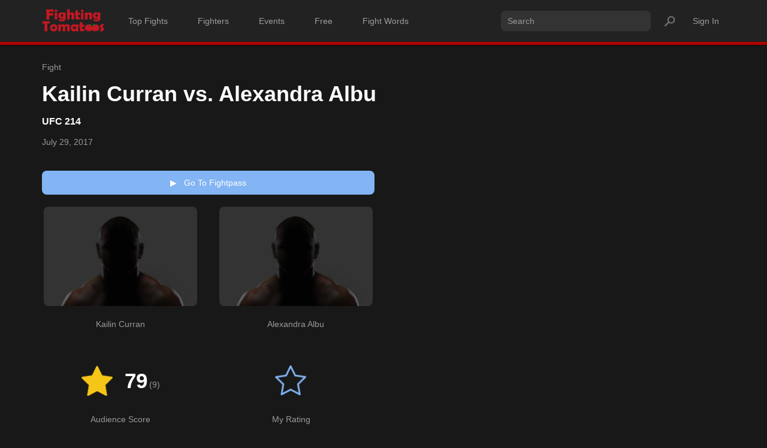

--- FILE ---
content_type: text/html; charset=UTF-8
request_url: https://fightingtomatoes.com/fight/Kailin-Curran-vs-Alexandra-Albu
body_size: 9678
content:


<!DOCTYPE html>
<html lang="en">

<head>

<script async src="https://pagead2.googlesyndication.com/pagead/js/adsbygoogle.js?client=ca-pub-0280357657750466"
     crossorigin="anonymous"></script>

    <meta charset="utf-8">
    <meta http-equiv="X-UA-Compatible" content="IE=edge">
    <meta name="viewport" content="width=device-width, initial-scale=1">
    <meta name="description" content="">
    <meta name="author" content="">

    <title>Kailin Curran vs Alexandra Albu | Fighting Tomatoes</title>
	<meta name="description" content="Fan reviews for Kailin Curran vs Alexandra Albu">
	
	
    <!-- Bootstrap Core CSS -->
    <link href="https://fightingtomatoes.com/css/bootstrap.min.css" rel="stylesheet">

<!--<link href="https://fightingtomatoes.com/css/custom_fighting_tomatoes.css" rel="stylesheet">-->
<link href="https://fightingtomatoes.com/css/custom.css" rel="stylesheet">




<script>

var mytagsperfight = new Array();

var all_tags_array; // declares as global variable
var existingvotejavascript = new Array();


var some_tags_array; // declares as global variable

var tags_in_this_modal; // declares as global variable

var tagstoshow_array;

var combined_tags_array;





</script>

<!--     <link href="css/rating-star.css" rel="stylesheet"> -->
 <style>
    body {
        /* padding-top: 70px; */
        /* Required padding for .navbar-fixed-top. Remove if using .navbar-static-top. Change if height of navigation changes. */
      
      
      
      background-color:#181818;
        
    }
    




.emoji-wrapper{
margin-top:12px !important;
}

.emoji{
margin-top:-847px !important;
}

    
@media only screen and (max-width: 1001px) {    

.emoji-wrapper{
margin-top:-2px !important;
}

.emoji{
margin-top:-847px !important;
}

}
    




















 /* for rate buttons on this page */
 
 
 
 .ratebuttongrey {
  /* background-color:#333333;      */
  background-color:#181818;  
  /*background-color:yellow;*/
  transition-duration: 0.2s;
  padding-top:18px; 
  padding-right:33px;
  width:160px;
  padding-left:25px; 
  padding-bottom:15px; 
  /*margin-left:0px; */
  /*margin-left:-75px;*/
  margin-left:-10px;
  margin-top:-15px; 
  /* width:100px;  */
  border:none; 
  border-radius:8px; 
  text-align:left;
}



.ratebuttongrey:hover {
  background-color: #333333;
  
}



.ratebuttongrey-novote{

  background-color:#181818;     
  transition-duration: 0.2s;
  padding-top:18px; 
  padding-bottom:16px; 
  margin-top:-13px; 
  width:190px; 
  border:none; 
  border-radius:8px; 
  text-align:center;

  padding-left:20px;
  padding-right:0px;
      
}



.ratebuttongrey-novote:hover {
  background-color: #999999;
  
}



@media only screen and (max-width: 1001px) {    


.ratebuttongrey-novote{

  background-color:#181818;     
  transition-duration: 0.2s;
  padding-top:18px; 
  padding-bottom:60px; 
  margin-top:-13px; 
  width:173px; 
  border:none; 
  border-radius:8px; 
  text-align:center;

  padding-left:27px;
  padding-right:0px;
      
}


    
    
}


.buttongreyed{
    
  background-color:#696969;     
  transition-duration: 0.75s;
  padding:9px; 
  padding-right:10px; 
  margin-left:-17px; 
  margin-top:-14px; 
  width:100px; 
  border:none; 
  border-radius:8px; 
  text-align:left;
  
}



.buttongreyedintermediate{
    
  background-color:#333333;     
  transition-duration: 1s;
  padding:9px; 
  padding-right:10px; 
  margin-left:-17px; 
  margin-top:-14px; 
  width:100px; 
  border:none; 
  border-radius:8px; 
  text-align:left;
    
}


 
.bluestar{
height:24px; 
margin-top:-6px; 
padding-right:0px;    
} 


.bluestar-novote{
height:24px; 
margin-top:-6px; 
padding-right:8px;    
padding-left:8px;        
}



.fight-page-fighter-image{
border-radius:8px; 

}

.watchonfightpassbutton{

width:100%;
/* max-width:400px; */

border:none;
color:white;

background-color:#83B4F3;
/* background-color:#333333; */

display:inline-block;
border-radius:8px;
font-size:14px;
padding:10px 30px 10px 30px;
margin-top:5px;
margin-bottom:10px;


}


.watchonfightpassbutton:hover {

color:white;
/* background-color:#333333; */
background-color:#6C93C5;


}



.desktop-up-px{
margin-top:-6px; 
margin-left:-16px;
}


.minwidthmobile390desktop500{
min-width:580px;    
}



.small-blue-button{
background-color:#83B4F3;
color:white;
padding:5px 15px 5px 15px;
border:none;
border-radius:7px;
display:inline-block;
}

.small-blue-button:hover{
background-color:#6C93C5;
color:white;
}




.mobile-break{
display:none;    
}




/* start of for tablets */
/* start of for tablets */
/* start of for tablets */

@media only screen and (max-width: 1200px) {

.watchonfightpassbutton{
width:100%;     
}


.mobile-break{
display:inline-block;    
}


    
} 

/* end of for tablets */
/* end of for tablets */
/* end of for tablets */




/* on mobile */

/* on mobile */

/* on mobile */


@media(max-width:1001px) {


 
.bluestar{
height:24px; 
margin-top:-6px; 
padding-right:0px;    
} 


.bluestar-novote{
height:24px; 
margin-top:-6px; 
padding-right:8px;    
padding-left:8px;        
}


.fight-page-fighter-image{
border-radius:8px; 
width:100%;
}


.watchonfightpassbutton{
width:100%;     
}







.desktop-up-px{
margin-top:-6px;    
margin-left:-17px;
}


.minwidthmobile390desktop500{
min-width:400px;    
}







}  /* end of on mobile */

/* end of on mobile */
/* end of on mobile */
/* end of on mobile */

















    
    
</style>	


	<!--
	<meta property="og:title" content="FightingTomatoes | Let's Watch a Fight" />
<meta property="og:type" content="article" />
<meta property="og:image" content="http://52.43.97.233/images/FightingTomatoes-logo-full.jpg" />
<meta property="og:url" content="http://52.43.97.233/" />
<meta property="og:description" content="Find Entertaining Fights Based on Fan Ratings and Reviews" />
	-->


	
    <!-- Custom CSS -->
  
    <!-- HTML5 Shim and Respond.js IE8 support of HTML5 elements and media queries -->
    <!-- WARNING: Respond.js doesn't work if you view the page via file:// -->
    <!--[if lt IE 9]>
        <script src="https://oss.maxcdn.com/libs/html5shiv/3.7.0/html5shiv.js"></script>
        <script src="https://oss.maxcdn.com/libs/respond.js/1.4.2/respond.min.js"></script>
    <![endif]-->



  <!-- <link rel="stylesheet" href="https://maxcdn.bootstrapcdn.com/bootstrap/3.4.1/css/bootstrap.min.css"> -->
  <script src="https://ajax.googleapis.com/ajax/libs/jquery/3.5.1/jquery.min.js"></script>
  <!-- <script src="https://maxcdn.bootstrapcdn.com/bootstrap/3.4.1/js/bootstrap.min.js"></script> -->


<base href="/">



</head>


	 <!-- <script src="https://ajax.googleapis.com/ajax/libs/jquery/1.12.0/jquery.min.js"></script> -->







<script>

var all_tags_array = ["Brutal","Explosive","Technical","Climactic","Surprising","Striking-heavy","Submission-heavy","Balanced","Back-and-Forth","Competitive","Fast-paced","Bloody","Scrappy","Controversial","One-sided","Heart","Walk Off","Great Grappling","Wild","Choatic","Edge Of Your Seat","Boring","BJJ","Funny","Comeback","FOTN","FOTY","POTN","Disappointing","Stand Up Battle","Unique Style","Crowd-pleasing","High-stakes","Instant Classic","Must-watch","KO","Brawl","Kick-heavy","Wrestling-oriented","Charged","Comeback","War"];
// alert('all tags array is ' + all_tags_array );
</script>
<script>
mytagsperfight['5772'] = '';

// alert ('nfi is ' + '5772')
// alert('Just made this one it is : ' + mytagsperfight['5772']);

</script>    


<body  style="background-color:#181818; ">
<!-- Global site tag (gtag.js) - Google Analytics -->
<script async src="https://www.googletagmanager.com/gtag/js?id=G-4PQ563P5X4"></script>
<script>
  window.dataLayer = window.dataLayer || [];
  function gtag(){dataLayer.push(arguments);}
  gtag('js', new Date());

  gtag('config', 'G-4PQ563P5X4');
</script>
    <!-- Navigation -->
    <!-- <nav class="navbar navbar-inverse navbar-fixed-top" role="navigation"> -->



<nav class="navbar navbar-inverse navbar-static-top" role="navigation">



<!-- <nav class="navbar navbar-inverse" role="navigation" style="margin-top:-60px;"> -->

<div class="container">
            
            
            
            <!-- Brand and toggle get grouped for better mobile display -->
            <div class="navbar-header">
                <button type="button" class="navbar-toggle" data-toggle="collapse" data-target="#bs-example-navbar-collapse-1">
                    <span class="sr-only">Toggle navigation</span>
                    <span class="icon-bar"></span>
                    <span class="icon-bar"></span>
                    <span class="icon-bar"></span>
                </button>
                <a class="navbar-brand" href="https://fightingtomatoes.com"><img class="header-logo" src="https://fightingtomatoes.com/images/Fighting-Tomatoes-Official-Logo-Header.png"/></a>
            
			</div>
            
			
			
			
<!-- Collect the nav links, forms, and other content for toggling -->
<div class="collapse navbar-collapse" id="bs-example-navbar-collapse-1">
            
<ul class="nav navbar-nav  navbar-left">


<li class="headernavlabel" >
<a href="https://fightingtomatoes.com/searching.php?sortby=Score" style="display:inline-block;   ">
Top Fights
</a>
</li>

<li class="headernavlabel white"  >
<a href="https://fightingtomatoes.com/fighters.php" style="display:inline-block;   " >
Fighters
</a>
</li>

<li class="headernavlabel"  >
<a href="https://fightingtomatoes.com/events.php" style="display:inline-block;   ">
Events
</a>
</li>

<li class="headernavlabel"  >
<a href="https://fightingtomatoes.com/Best-Fights-On-YouTube" style="display:inline-block;   ">
Free
</a>
</li>

<li class="headernavlabel"  >
<a href="https://fightingtomatoes.com/fightwords" style="display:inline-block;">
Fight Words
</a>
</li>

<!--

<li class="headernavlabel"  >
<a href="https://fightingtomatoes.com/Top-250-UFC-Fights-Of-All-Time" style="display:inline-block;">
Top 250 UFC
</a>
</li>

-->

</ul>


        <ul class="nav navbar-nav navbar-right">
          
      


<li  class="headernavlabel" style="padding:10px; padding-right:35px; font-size:16px;">
<form id="headersearchform" action="searching.php" method="GET">
<input type="text" name="searchq" id="searchq" placeholder="Search" 
 
class="headersearchbar"/>

<input type="image" class="handover" title="Search" src="https://fightingtomatoes.com/images/icons/FightingTomatoes-Magnifying-Glass-Icon-2.png" alt="Submit" style="position:absolute; height:24px; margin-left:10px; margin-top:11px; outline:0; "/>

<!-- <input type="image" class="handover magnifyingglass" title="Search" src="https://fightingtomatoes.com/images/icons/FightingTomatoes-Magnifying-Glass-Icon-2.png" alt="Submit"/> -->
</form>
</li>

			



<li class="headernavlabel"  >
<a href="login.php" style="display:inline-block;">
Sign In</a>
</li>

	



</ul>

</div>  <!-- /.navbar-collapse -->

</div>  <!-- /.container -->





	<div style="height:5px; background-color:#b20000; overflow:hidden;">

<div class="container">

</div>

</div>

	












</nav>

<br>

	
    <!-- Page Content -->
    <div class="container" style="margin-top:-14px;">
	

        <div class="row" style="background-color:#181818;">
            <div class="col-lg-12">

<span style="font-weight:500; color:#999999; font-size:14px;">Fight</span>
	<div style="margin-top:-5px; color:white;">
	<h1 style="font-weight:900; color:white;">
	Kailin Curran vs. Alexandra Albu	</h1>
	
	
	
</div>

	
	
	

    <input type="hidden" id="wordfightid" name="wordfightid" value="Kailin-Curran-vs-Alexandra-Albu"/>


 	<input type="hidden" id="nfi" name="nfi" value="5772"/>
	<input type="hidden" id="oldnumvotes" name="oldnumvotes" value="9"/>
	<input type="hidden" id="oldpercentscore" name="oldpercentscore" value="79"/>
	<input type="hidden" id="olduserrating" name="olduserrating" value="none"/>

	
	<input type="hidden" id="promotion" name="promotion" value="UFC"/>
	
	
	
	<input type="hidden" id="eventname" name="eventname" value="214"/>
	
	     

	
	
		
	<div style="margin-top:-12px; margin-bottom:5px;">
	<h2 style="font-size:16px; color:white; font-weight:900; display:inline-block;">
		
	
	
	<a href="event/UFC/214" style="color:white;">    
	UFC 214    </a>	
	
	    
	
	
	
	<br><br>
	
	<span style="color:#999999; font-weight:500; font-size:14px;">
	July 29, 2017    </span>


</h2>    
</div>

<div class="row">
<div class="col-lg-6">

<div style="width:100%; text-align:left;">

<img src="" style="width:100%; padding-bottom:10px;">

</div>

<div style="width:100%; text-align:left;">

<a href="https://ufcfightpass.com/" target="_blank">
<button class="watchonfightpassbutton">
<span style="color:white;">&#x25B6;</span> &nbsp; Go To Fightpass
</button>        
</a>

</div>

</div>

</div>
	
	</div>
	
	</div>
	
	







<!-- SHOW FIGHTER IMAGES -->
<!-- SHOW FIGHTER IMAGES -->
<!-- SHOW FIGHTER IMAGES -->


	<div class="row" style="margin-top:10px;">
   
    <div class="col-xs-6 col-lg-3" style="color:#999999; text-align:center;">
	
	<a href="fighter/Kailin-Curran" style="text-decoration: none;">
	<img src="https://fightingtomatoes.com/images/fighters/blank-fighter-image.jpg"  class="fight-page-fighter-image" />	
	<br><br>
	<span style="color:#999999;">Kailin Curran		</span>
	<br>
	</a>
	
</div>


    <div class="col-xs-6 col-lg-3" style="color:#999999; text-align:center;">
	
	<a href="fighter/Alexandra-Albu" style="text-decoration: none;">
	<img src="https://fightingtomatoes.com/images/fighters/blank-fighter-image.jpg" class="fight-page-fighter-image"/>	
	<br><br>
	<span style="color:#999999;">Alexandra Albu		
	</span>
	<br>
	</a>
	
</div>


</div>
<!-- /.row -->


</br>
	
<!-- BOOTSTRAP GRID GOOD TO HERE -->
<!-- BOOTSTRAP GRID GOOD TO HERE -->
<!-- BOOTSTRAP GRID GOOD TO HERE -->


	<div class="row" style="margin-top:40px;">
	

	    
<div class="col-xs-6 col-lg-3" style="text-align:center;">
        
        



	<div style="display: inline-flex; align-items:center; padding-bottom:9px;">

	<div style="margin-left:0px;">
	<img src="https://fightingtomatoes.com/full-star.png" style="height:50px; ">
	  </div>
		<div id="percentscorespan" name="percentscorespan" style="color:white; font-size:35px; font-weight:900; margin-left:20px;">79</div>

<div style="display:inline-block; position:relative; color:#999999; font-weight:500; font-size:14px; margin-top:12px; margin-left:3px;">(<span id="ratingspan" name="ratingspan" >9</span>)</div> 		
		
	
	

	
	
	</div>


<br><br>

<span style="color:#999999;">Audience Score</span>


	

</div> <!-- end of col to show overall score -->

	









	    



<div class="col-xs-6 col-lg-3" style="text-align:center;">
        
        


<button data-toggle="modal" data-target="#myModal" title="My Rating" id="bluestarbutton" name="bluestarbutton"  class="ratebuttongrey-novote" onclick="opening_populating_modal('5772', '', 'none');">
	



	<div style="display:inline-flex; align-items:center;">

	<div style="margin-left:0px;">

<img src="https://fightingtomatoes.com/blue-star.png" id="bluestarimg" name="bluestarimg" class="bluestar-novote" style="height:50px; " />



	
	
	  </div>
	  
	  	  <div style="color:#83B4F3; font-size:35px; font-weight:900; margin-left:20px;" id="userrating" name="userrating"></div>
	  	
		
		

	
	</div>
	
	</button>    


<br><br>


<div class="desktop-up-px" style="color:#999999;">My Rating</div>





</div> <!--  end of col for myscore -->





</div> <!--  END OF ROW FOR AUDIENCE AND MY RATINGS -->












<div class="row">
<div class="col-3">

<div  style="margin-top:21px; margin-left:10px;">


<div style="display:inline-block; vertical-align:middle; "  class="distribution_chart_line">
<div style="display:inline-block; width:30px; font-weight:900; color:#808080;   text-align: center;">10</div>
<div style="display:inline-block; vertical-align:middle;  height:15px; width:210px; border-radius:2px; margin-top:-3px;" class="distribution_bar_background_no_hover">
<div style="height:15px; width:22.222222222222%; background-color:#f5c518; border-radius:2px;">
</div>
</div>
<div style="display:inline-block; width:30px; color:#808080; font-size:12px; text-align: center;">22%</div>
</div>
</br>

<div style="display:inline-block; vertical-align:middle; "  class="distribution_chart_line">
<div style="display:inline-block; width:30px; font-weight:900; color:#808080;   text-align: center;">9</div>
<div style="display:inline-block; vertical-align:middle;  height:15px; width:210px; border-radius:2px; margin-top:-3px;" class="distribution_bar_background_no_hover">
<div style="height:15px; width:0%; background-color:#f5c518; border-radius:2px;">
</div>
</div>
<div style="display:inline-block; width:30px; color:#808080; font-size:12px; text-align: center;">0%</div>
</div>
</br>

<div style="display:inline-block; vertical-align:middle; "  class="distribution_chart_line">
<div style="display:inline-block; width:30px; font-weight:900; color:#808080;   text-align: center;">8</div>
<div style="display:inline-block; vertical-align:middle;  height:15px; width:210px; border-radius:2px; margin-top:-3px;" class="distribution_bar_background_no_hover">
<div style="height:15px; width:22.222222222222%; background-color:#f5c518; border-radius:2px;">
</div>
</div>
<div style="display:inline-block; width:30px; color:#808080; font-size:12px; text-align: center;">22%</div>
</div>
</br>

<div style="display:inline-block; vertical-align:middle; "  class="distribution_chart_line">
<div style="display:inline-block; width:30px; font-weight:900; color:#808080;   text-align: center;">7</div>
<div style="display:inline-block; vertical-align:middle;  height:15px; width:210px; border-radius:2px; margin-top:-3px;" class="distribution_bar_background_no_hover">
<div style="height:15px; width:55.555555555556%; background-color:#f5c518; border-radius:2px;">
</div>
</div>
<div style="display:inline-block; width:30px; color:#808080; font-size:12px; text-align: center;">56%</div>
</div>
</br>

<div style="display:inline-block; vertical-align:middle; "  class="distribution_chart_line">
<div style="display:inline-block; width:30px; font-weight:900; color:#808080;   text-align: center;">6</div>
<div style="display:inline-block; vertical-align:middle;  height:15px; width:210px; border-radius:2px; margin-top:-3px;" class="distribution_bar_background_no_hover">
<div style="height:15px; width:0%; background-color:#f5c518; border-radius:2px;">
</div>
</div>
<div style="display:inline-block; width:30px; color:#808080; font-size:12px; text-align: center;">0%</div>
</div>
</br>

<div style="display:inline-block; vertical-align:middle; "  class="distribution_chart_line">
<div style="display:inline-block; width:30px; font-weight:900; color:#808080;   text-align: center;">5</div>
<div style="display:inline-block; vertical-align:middle;  height:15px; width:210px; border-radius:2px; margin-top:-3px;" class="distribution_bar_background_no_hover">
<div style="height:15px; width:0%; background-color:#f5c518; border-radius:2px;">
</div>
</div>
<div style="display:inline-block; width:30px; color:#808080; font-size:12px; text-align: center;">0%</div>
</div>
</br>

<div style="display:inline-block; vertical-align:middle; "  class="distribution_chart_line">
<div style="display:inline-block; width:30px; font-weight:900; color:#808080;   text-align: center;">4</div>
<div style="display:inline-block; vertical-align:middle;  height:15px; width:210px; border-radius:2px; margin-top:-3px;" class="distribution_bar_background_no_hover">
<div style="height:15px; width:0%; background-color:#f5c518; border-radius:2px;">
</div>
</div>
<div style="display:inline-block; width:30px; color:#808080; font-size:12px; text-align: center;">0%</div>
</div>
</br>

<div style="display:inline-block; vertical-align:middle; "  class="distribution_chart_line">
<div style="display:inline-block; width:30px; font-weight:900; color:#808080;   text-align: center;">3</div>
<div style="display:inline-block; vertical-align:middle;  height:15px; width:210px; border-radius:2px; margin-top:-3px;" class="distribution_bar_background_no_hover">
<div style="height:15px; width:0%; background-color:#f5c518; border-radius:2px;">
</div>
</div>
<div style="display:inline-block; width:30px; color:#808080; font-size:12px; text-align: center;">0%</div>
</div>
</br>

<div style="display:inline-block; vertical-align:middle; "  class="distribution_chart_line">
<div style="display:inline-block; width:30px; font-weight:900; color:#808080;   text-align: center;">2</div>
<div style="display:inline-block; vertical-align:middle;  height:15px; width:210px; border-radius:2px; margin-top:-3px;" class="distribution_bar_background_no_hover">
<div style="height:15px; width:0%; background-color:#f5c518; border-radius:2px;">
</div>
</div>
<div style="display:inline-block; width:30px; color:#808080; font-size:12px; text-align: center;">0%</div>
</div>
</br>

<div style="display:inline-block; vertical-align:middle; "  class="distribution_chart_line">
<div style="display:inline-block; width:30px; font-weight:900; color:#808080;   text-align: center;">1</div>
<div style="display:inline-block; vertical-align:middle;  height:15px; width:210px; border-radius:2px; margin-top:-3px;" class="distribution_bar_background_no_hover">
<div style="height:15px; width:0%; background-color:#f5c518; border-radius:2px;">
</div>
</div>
<div style="display:inline-block; width:30px; color:#808080; font-size:12px; text-align: center;">0%</div>
</div>
</br>
    
</div>    







</div>
</div>







<!-- BOOTSTRAP GRID GOOD TO HERE -->
<!-- BOOTSTRAP GRID GOOD TO HERE -->
<!-- BOOTSTRAP GRID GOOD TO HERE -->







<!-- BOOTSTRAP GRID GOOD TO HERE -->
<!-- BOOTSTRAP GRID GOOD TO HERE -->
<!-- BOOTSTRAP GRID GOOD TO HERE -->

</br>

<div class="row" style="margin-top:40px;">
    
<div class="col-xs-12" style="color:white; ">
 

        
<div style="width:100%; border-bottom:2px solid #999999; margin-bottom:15px; padding-bottom:8px;"  >      
<h2 style="font-size:16px; color:white; font-weight:900; display:inline-block;">
Audience Reviews
</h2>   

&nbsp &nbsp &nbsp 





</div>









<div id="reviewform" name="reviewform" style="display:none; margin-bottom:50px; width:100%;">
<form id="userreviewform" name="userreviewform" action="submituserreview.php" method="POST" style="margin-top:12px;">
<textarea name="userreview" id="userreview" placeholder="Write Review" maxlength="1000" style="outline:0px !important; width:100%; height:80px; padding:8px; border:none; border-radius:8px; background-color:#333333; color:white;" form="userreviewform" ></textarea>

<input type="hidden" id="reviewfightid" name="reviewfightid" value="5772"/>
<input type="hidden" id="wordfightid" name="wordfightid" value="Kailin-Curran-vs-Alexandra-Albu"/>


<div style="text-align:right; margin-top:10px;">
    
<input type="submit" value="Save Review" id="userreviewsubmit" name="userreviewsubmit" class="small-blue-button" style="display:inline-block; margin-right:20px;"  />


<div id="cancelreviewid" name="cancelreviewid" style="display:inline-block;">
<button type="button" class="handover" onclick="cancelreview();" style="display:inline-block; padding:5px 15px 5px 15px; background-color:#333333; color:#999999; border-radius:7px; border:none;">Cancel</button>
</div>



</div>

</form>
</div>


</div> <!-- end of col-12 for audience review tite and my review textbox -->


<div class="col-xs-12" style="text-align:center; min-width:200px; padding-bottom:20px; margin-left:-10px; color:#999999;">
<br>
<span id="noAudienceReviewsYetSpan">No Audience Reviews Yet </span>
</div>

</div> <!-- row -->

<div class="row" id="audience_reviews_row" style="display:none;">	



<div class="col-md-6" style=" min-width:200px; padding-bottom:20px; margin-left:10px; color:white;">	<!------- col1 -------->	
<!-- No Fan Reviews Yet -->
</div>
</div>





	
</div>



































</div> <!-- end of reviews column -->
</div> <!--  end of reviews row -->




























<!-- Modal -->
<!-- Modal -->
<!-- Modal -->


<div class="modal fade" id="myModal" tabindex="-1" role="dialog" aria-labelledby="myModalLabel" aria-hidden="true">
    <div class="vertical-alignment-helper">
        <div class="modal-dialog vertical-align-center">
            <div class="modal-content" style="text-align:center; background-color:#333333;">
                <div class="modal-header" style="border-bottom:none;" >
                    <button type="button" class="close" data-dismiss="modal"><span aria-hidden="true" style="color:white; font-size:40px;" class="whereisx">&times;</span><span class="sr-only">Close</span>

                    </button>
                    <br>
                    <img src="https://fightingtomatoes.com/Grey-Star.png" class="largegreystar"/>
                     <br>
                    <!-- <div style="margin-left:-10px; margin-top:20px;"><h4 class="modal-title" id="myModalLabel" style="color:#FFD113; z-index:2;">Rate This</h4></div> -->
                    <div style="margin-left:-10px; margin-top:20px;"><h4 class="modal-title" style="color:#FFD113; z-index:2;">Rate This</h4></div>
                     <br>
                     
                     
                     <h3 class="modal-title modal_fighttitle" id="myModalLabel" style="color:white; height:27px; line-height:23px;">  vs.  </h3>

                </div>
                
                
                <!-- STAR AREA -->
                <!-- STAR AREA -->
                <!-- STAR AREA -->
                <!-- STAR AREA -->
                                
                
<div class="modal-body" style="text-align:center; color:white; margin-bottom:10px; margin-top:-75px">                <!-- spot 1 -->
                
<div class="starboxcontainer">
  <div class="feedback">
    <div class="rating">
      
      
      <input type="radio" name="rating" id="rating-10" value="10" onchange="storerating(this);">
      <label for="rating-10"></label>
      <input type="radio" name="rating" id="rating-9" value="9" onchange="storerating(this);">
      <label for="rating-9"></label>
      <input type="radio" name="rating" id="rating-8" value="8" onchange="storerating(this);">
      <label for="rating-8"></label>
      <input type="radio" name="rating" id="rating-7" value="7" onchange="storerating(this);">
      <label for="rating-7"></label>
      <input type="radio" name="rating" id="rating-6" value="6" onchange="storerating(this);">
      <label for="rating-6"></label>
    
      <input type="radio" name="rating" id="rating-5" value="5" onchange="storerating(this);">
      <label for="rating-5"></label>
      <input type="radio" name="rating" id="rating-4" value="4" onchange="storerating(this);">
      <label for="rating-4"></label>
      <input type="radio" name="rating" id="rating-3" value="3" onchange="storerating(this);">
      <label for="rating-3"></label>
      <input type="radio" name="rating" id="rating-2" value="2" onchange="storerating(this);">
      <label for="rating-2"></label>
      <input type="radio" name="rating" id="rating-1" value="1" onchange="storerating(this);">
      <label for="rating-1"></label>
      
      <div class="emoji-wrapper">
        <div class="emoji">
          
               <div class="rating-10 ratingnumber">10</div>
               <div class="rating-9 ratingnumber">9</div>
          
          
          
          <div class="rating-8 ratingnumber">
            8
          </div>
     
          
          
          <div class="rating-7 ratingnumber">
            7
          </div>
          
          
          
          <div class="rating-6 ratingnumber">
            6
          </div>
          
          
          
          <div class="rating-5 ratingnumber">
            5
          </div>
          
          
          
          <div class="rating-4 ratingnumber">
            4
          </div>
          
          
          
          <div class="rating-3 ratingnumber">
            3
          </div>
          
          
          
          
          <div class="rating-2 ratingnumber">
            2
          </div>
          
          
          
          <div class="rating-1 ratingnumber">
            1
          </div>
          
          
          
          <div class="rating-0 ratingnumber">
        &nbsp    
          </div>
          
          
          
          
          
        </div>
      </div>
      
      
    </div>
  </div>
</div>



<!-- END OF STAR AREA -->
<!-- END OF STAR AREA -->
<!-- END OF STAR AREA -->
<!-- END OF STAR AREA -->


</div>


                <!-- <div class="modal-body" style="text-align:center; color:white; margin-bottom:10px;">stars stars stars stars stars</div> -->
                
                <div class="modal-footer" style="text-align:center; background-color:#333333; border-top:none; margin-top:100px;">
                    <button type="button" class="btn btn-default modal-button" data-dismiss="modal" onclick="gotologin();" style="background-color:#888888; border-color:#888888; color:white; font-size:18px; margin-bottom:10px;">Enter</button>
                    <!-- <button type="button" class="btn btn-primary">Save changes</button> --><br><br>
                </div>
            </div>
        </div>
    </div>
</div>

<!-- End of Modal -->
<!-- End of Modal -->
<!-- End of Modal -->






    
	
	


	

		
		
<br><br><br><br><br>
    </div>
    <!-- /.container -->

    <!-- jQuery Version 1.11.1 -->
    <script src="js/jquery.js"></script>

    <!-- Bootstrap Core JavaScript -->
    <script src="js/bootstrap.min.js"></script>

	
</body>


<script>




//alert('array is ' + js_helpfulbutton[0])





var storedrating; // declares as global variable


var isfirstvote = 0;
var newnumvotes = 0;
var firstvotehappened = 0;
// var existingvotejavascript = 0;
var currentpercentscore = 0;

//alert('js working. and var is ' + isfirstvote );




function rate(newvote){
var nfi = document.getElementById('nfi');

//alert('new vote is ' + newvote.value + "nfi is " + nfi.value);



	xmlhttp2=new XMLHttpRequest();				//creates variable that is a request
							//if server responds appropriately, this lets you know
	xmlhttp2.onreadystatechange = function(){
		if(xmlhttp2.readyState == 4){
		//alert ("The server responded.");
		//answer = xmlhttp.responseText;
		//document.getElementById("emailresponse").innerHTML=xmlhttp2.responseText;	
		//alert ('here it is ' + xmlhttp.responseText + ' and answer is: ' + answer);
		//alert ('here it is ' + xmlhttp.responseText);


		}
	}


	xmlhttp2.open("GET","rate-dev.php?r=" + newvote.value + "&nfi=" + nfi.value, true);	// opens and sends variable.
	xmlhttp2.send();


if(newvote.value > 7){
document.getElementById('userratingimg').src = 'images/icons/green_glove_33.png';
}else if(newvote.value > 5){
document.getElementById('userratingimg').src = 'images/icons/yellow_glove_33.png';
}else{
document.getElementById('userratingimg').src = 'images/icons/red_glove_33.png';
}	

document.getElementById('userrating').textContent = newvote.value;	
	
	

}	// end of rate function/




function adjust(newvote){

if(newvote.value > 7){
document.getElementById('userratingimg').src = 'images/icons/green_glove_33.png';
}else if(newvote.value > 5){
document.getElementById('userratingimg').src = 'images/icons/yellow_glove_33.png';
}else{
document.getElementById('userratingimg').src = 'images/icons/red_glove_33.png';
}	


document.getElementById('userrating').textContent = newvote.value;	

document.getElementById('logintocount').style.display = "inline-block";	
	
	

}	// end of adjust function/


function excited(){

//alert ('c');
var nfi = document.getElementById('nfi');
var promotion = document.getElementById('promotion');
var eventname = document.getElementById('eventname');

//alert('p ' + promotion.value + 'ev ' + eventname.value);


	xmlhttp2=new XMLHttpRequest();				//creates variable that is a request
							//if server responds appropriately, this lets you know
	xmlhttp2.onreadystatechange = function(){
		if(xmlhttp2.readyState == 4){
		//alert ("The server responded.");
		//answer = xmlhttp.responseText;
		//document.getElementById("emailresponse").innerHTML=xmlhttp2.responseText;	
		//alert ('here it is ' + xmlhttp.responseText + ' and answer is: ' + answer);
		//alert ('here it is ' + xmlhttp.responseText);


		}
	}


	xmlhttp2.open("GET","excited.php?nfi=" + nfi.value + "&promotion=" + promotion.value + "&eventname=" + eventname.value, true);	// opens and sends variable.
	xmlhttp2.send();

	


}


function clickedfightpasslink(){
//var loggeduser = 'notloggedin';

	xmlhttp2=new XMLHttpRequest();				//creates variable that is a request
							//if server responds appropriately, this lets you know
	xmlhttp2.onreadystatechange = function(){
		if(xmlhttp2.readyState == 4){

		
		//alert('3');
		//alert ("The server responded. and nfi is " + nfi.value);
		//answer = xmlhttp.responseText;
		//document.getElementById("emailresponse").innerHTML=xmlhttp2.responseText;	
		//alert ('here it is ' + xmlhttp.responseText + ' and answer is: ' + answer);
		//alert ('here it is ' + xmlhttp.responseText);


		}
	}


	xmlhttp2.open("GET","clickedfightpasslink.php?nfi=" + nfi.value, true);	// opens and sends variable.
	xmlhttp2.send();

	
	
	
}



function clickedyoutubelink(){


	xmlhttp2=new XMLHttpRequest();				//creates variable that is a request
							//if server responds appropriately, this lets you know
	xmlhttp2.onreadystatechange = function(){
		if(xmlhttp2.readyState == 4){
		//alert ("The server responded. and nfi is " + nfi.value);
		//answer = xmlhttp.responseText;
		//document.getElementById("emailresponse").innerHTML=xmlhttp2.responseText;	
		//alert ('here it is ' + xmlhttp.responseText + ' and answer is: ' + answer);
		//alert ('here it is ' + xmlhttp.responseText);


		}
	}


	xmlhttp2.open("GET","clickedyoutubelink.php?nfi=" + nfi.value, true);	// opens and sends variable.
	xmlhttp2.send();

	
	
	
}


function clickedview3link(){


	xmlhttp2=new XMLHttpRequest();				//creates variable that is a request
							//if server responds appropriately, this lets you know
	xmlhttp2.onreadystatechange = function(){
		if(xmlhttp2.readyState == 4){
		//alert ("The server responded. and nfi is " + nfi.value);
		//answer = xmlhttp.responseText;
		//document.getElementById("emailresponse").innerHTML=xmlhttp2.responseText;	
		//alert ('here it is ' + xmlhttp.responseText + ' and answer is: ' + answer);
		//alert ('here it is ' + xmlhttp.responseText);


		}
	}


	xmlhttp2.open("GET","clickedview3link.php?nfi=" + nfi.value, true);	// opens and sends variable.
	xmlhttp2.send();

	
	
	
}




function clickedppvlink(){


	xmlhttp2=new XMLHttpRequest();				//creates variable that is a request
							//if server responds appropriately, this lets you know
	xmlhttp2.onreadystatechange = function(){
		if(xmlhttp2.readyState == 4){
		//alert ("The server responded. and nfi is " + nfi.value);
		//answer = xmlhttp.responseText;
		//document.getElementById("emailresponse").innerHTML=xmlhttp2.responseText;	
		//alert ('here it is ' + xmlhttp.responseText + ' and answer is: ' + answer);
		//alert ('here it is ' + xmlhttp.responseText);


		}
	}


	xmlhttp2.open("GET","clickedppvlink.php?nfi=" + nfi.value, true);	// opens and sends variable.
	xmlhttp2.send();

	
	
	
}


function addreview(){
//alert('ok');
var confirmedemail = '0';
var signupmethod = '';

// for dev and launch. maybe comment this to enforce email confirmation if relevant.
confirmedemail = 1;				
// alert('confirmed is ' + confirmedemail + ' and signupmethod is ' + signupmethod)


var reviewformstate = document.getElementById('reviewform').style.display;

//alert('reviewformstate is  ' + reviewformstate);


if(reviewformstate == 'none'){

if(confirmedemail == '1'){

document.getElementById('reviewform').style.display = "inline-block";
document.getElementById('userreview').focus();
document.getElementById('noAudienceReviewsYetSpan').style.display = "none";
//document.getElementById('addreview').style.display = "none";		
//document.getElementById('confirmemailtoreview').style.display = "none";	
document.getElementById('myreview').style.display = "none";	


}else{

//document.getElementById('confirmemailtoreview').style.display = "inline-block";	
//document.getElementById('addreview').style.display = "none";		
document.getElementById('reviewform').style.display = "none";	
document.getElementById('myreview').style.display = "none";	
}

}else{
    


//document.getElementById('confirmemailtoreview').style.display = "inline-block";	
//document.getElementById('addreview').style.display = "none";		
document.getElementById('reviewform').style.display = "none";	
document.getElementById('myreview').style.display = "none";	
    
    
}






}





function cancelreview(){

//document.getElementById('addreview').style.display = "inline-block";		
document.getElementById('reviewform').style.display = "none";	
document.getElementById('myreview').style.display = "none";	
//alert('c');
    
}











var js_thiscommentid = null;
var js_thishelpful = null;
var js_thisuserupvotedcode = null;
var js_numupvotesspan = null;
var js_helpfulbutton = null;
var js_clickedhelpfulnotloggedin = null;
var js_flagbutton = null;
var js_submitreportdiv = null;
var js_submitreportmessage = null;


function clickedhelpful(counter){

//alert('is ' + counter);

helpfulbutton = (js_helpfulbutton[counter]);
thiscommentid = (js_thiscommentid[counter]);
thishelpful = parseInt(js_thishelpful[counter]);
userupvotedcode = (js_thisuserupvotedcode[counter]);
numupvotesspan = (js_numupvotesspan[counter]);

// globals

numericfightid = '5772';
clickerid = '';

//alert('th is ' + thishelpful);

	xmlhttp2=new XMLHttpRequest();				//creates variable that is a request
							//if server responds appropriately, this lets you know
	xmlhttp2.onreadystatechange = function(){
		if(xmlhttp2.readyState == 4){
			//alert('server responded');
		//answer = xmlhttp.responseText;

	//alert('initially thishelpful is ' + thishelpful + ' and counter is now ' + js_thishelpful[counter])	
		
		
if (userupvotedcode == '1'){

document.getElementById(helpfulbutton).style.color = "#aaaaaa";		
js_thisuserupvotedcode[counter] = 0;

document.getElementById(numupvotesspan).innerHTML = thishelpful - 1;		
js_thishelpful[counter]--;


}else{

document.getElementById(helpfulbutton).style.color = "#3880CE";		
js_thisuserupvotedcode[counter] = 1;

document.getElementById(numupvotesspan).innerHTML = thishelpful + 1;		
js_thishelpful[counter]++;



}


//alert('thishelpful is ' + thishelpful + ' and counter is now ' + js_thishelpful[counter])

		
		
		

		}
	}


	xmlhttp2.open("GET","upvoted.php?commentid=" + thiscommentid + "&nfi=" + numericfightid + "&rl=" + clickerid, true);	// opens and sends variable.
	xmlhttp2.send();

	


	
}


helpful = parseInt('');
userupvotedcode = '0';

function clickedhelpfulbutton(){


thiscommentid = '';
numericfightid = '5772';
clickerid = '';

//alert('th is ' + thishelpful);
//alert('ok hf is ' + helpful);

	xmlhttp2=new XMLHttpRequest();				//creates variable that is a request
							//if server responds appropriately, this lets you know
	xmlhttp2.onreadystatechange = function(){
		if(xmlhttp2.readyState == 4){
			//alert('server responded');
		//answer = xmlhttp.responseText;

	//alert('initially thishelpful is ' + thishelpful + ' and counter is now ' + js_thishelpful[counter])	
		
		
if (userupvotedcode == '1'){

document.getElementById('helpfulbutton').style.color = "#aaaaaa";		
userupvotedcode = 0;

document.getElementById('numupvotesspan').innerHTML = helpful - 1;		
helpful = helpful - 1;

//alert('hf now is ' + helpful);
}else{

document.getElementById('helpfulbutton').style.color = "#3880CE";		
userupvotedcode = 1;

document.getElementById('numupvotesspan').innerHTML = helpful + 1;		
helpful = helpful + 1;

//alert('AND now hf is ' + helpful);
}

		}
	}


	xmlhttp2.open("GET","upvoted.php?commentid=" + thiscommentid + "&nfi=" + numericfightid + "&rl=" + clickerid, true);	// opens and sends variable.
	xmlhttp2.send();

	





	
}





function clickedhelpfulnotloggedin(counter){

thisclickedhelpfulnotloggedin = (js_clickedhelpfulnotloggedin[counter]);
//alert('is ' + counter + ' and ' + thisclickedhelpfulnotloggedin);

if(document.getElementById(thisclickedhelpfulnotloggedin).style.display == "inline-block"){
document.getElementById(thisclickedhelpfulnotloggedin).style.display = "none"	
}else{
document.getElementById(thisclickedhelpfulnotloggedin).style.display = "inline-block"	
}	
	
}







function confirmremovereview(){

document.getElementById('removereviewid').style.display = "none";	
document.getElementById('confirmremovereviewid').style.display = "inline-block";	
}

function confirmremovereviewno(){
document.getElementById('removereviewid').style.display = "inline-block";	
document.getElementById('confirmremovereviewid').style.display = "none";	
}





function clickedfullarticle(commentid){

var nfi = document.getElementById('nfi');

//alert('nfi ' + nfi + ' and commid ' + commentid);

//var loggeduser = 'notloggedin';

	xmlhttp2=new XMLHttpRequest();				//creates variable that is a request
							//if server responds appropriately, this lets you know
	xmlhttp2.onreadystatechange = function(){
		if(xmlhttp2.readyState == 4){

		
		//alert('3');
		//alert ("The server responded. and nfi is " + nfi.value);
		//answer = xmlhttp.responseText;
		//document.getElementById("emailresponse").innerHTML=xmlhttp2.responseText;	
		//alert ('here it is ' + xmlhttp.responseText + ' and answer is: ' + answer);
		//alert ('here it is ' + xmlhttp.responseText);


		}
	}


	xmlhttp2.open("GET","clickedarticlelink.php?commid=" + commentid + "&nfi=" + nfi.value, true);	// opens and sends variable.
	xmlhttp2.send();

	
	
	
}




function clickedhomepage(commentid){

var nfi = document.getElementById('nfi');

//alert('hp nfi ' + nfi + ' and commid ' + commentid);

//var loggeduser = 'notloggedin';

	xmlhttp2=new XMLHttpRequest();				//creates variable that is a request
							//if server responds appropriately, this lets you know
	xmlhttp2.onreadystatechange = function(){
		if(xmlhttp2.readyState == 4){

		
		//alert('3');
		//alert ("The server responded. and nfi is " + nfi.value);
		//answer = xmlhttp.responseText;
		//document.getElementById("emailresponse").innerHTML=xmlhttp2.responseText;	
		//alert ('here it is ' + xmlhttp.responseText + ' and answer is: ' + answer);
		//alert ('here it is ' + xmlhttp.responseText);


		}
	}


	xmlhttp2.open("GET","clickedhomepagelink.php?commid=" + commentid + "&nfi=" + nfi.value, true);	// opens and sends variable.
	xmlhttp2.send();

	
	
	
}




function clickedflag(counter){

//alert('is ' + counter);

thiscommentid = (js_thiscommentid[counter]);
thisflagbutton = (js_flagbutton[counter]);
thissubmitreportdiv = (js_submitreportdiv[counter]);


// globals

numericfightid = '5772';
clickerid = '';

//alert('flagbutton is ' + thisflagbutton + ' and commentid is ' + thiscommentid + ' nfi is ' + numericfightid + ' and clickerid is ' + clickerid);

if(document.getElementById(thissubmitreportdiv).style.display == "inline-block"){

document.getElementById(thissubmitreportdiv).style.display = "none";	
document.getElementById(thisflagbutton).src = "images/icons/FOTN-flag.png";		
		
}else{

document.getElementById(thissubmitreportdiv).style.display = "inline-block";	
document.getElementById(thisflagbutton).src = "images/icons/FOTN-flag-red.png";		
	
}




	
}


function hidesubmitreportdiv(counter){
//alert('is ' + counter);

thissubmitreportdiv = (js_submitreportdiv[counter]);
thisflagbutton = (js_flagbutton[counter]);
document.getElementById(thissubmitreportdiv).style.display = "none";	
document.getElementById(thisflagbutton).src = "images/icons/FOTN-flag.png";		
	
}



function submittedreport(counter){
	

thissubmitreportdiv = (js_submitreportdiv[counter]);
thisflagbutton = (js_flagbutton[counter]);
thissubmitreportmessage = (js_submitreportmessage[counter]);

//alert('tsrd ' + thissubmitreportdiv + ' tfb is ' + thisflagbutton + ' tsrm ' + thissubmitreportmessage);

document.getElementById(thissubmitreportdiv).style.display = "none";	
document.getElementById(thissubmitreportmessage).style.display = "inline-block";	
document.getElementById(thisflagbutton).src = "images/icons/FOTN-flag-red.png";		

	
}





function changedlinkurl(linkurl){
//alert('h ' + linkurl);


var linkurl = document.getElementById('reviewlink').value;
////alert('dn is ' + linkurl)


var res = linkurl.substr(0, 4);

if((res != 'http') && (res != '')){
//alert('no http');

document.getElementById("linkurlresponse").style.color="#A26076";
document.getElementById("linkurlresponse").innerHTML=("Please enter a full URL, including the leading http://<br><br>");			
document.getElementById("linkurlresponse").style.display="block";

}else{
//alert('has http');
//document.getElementById("linkurlresponse").style.color="#76A260";
document.getElementById("linkurlresponse").innerHTML=("");
document.getElementById("linkurlresponse").style.display="none";

}
	
}








function enterrating(){

// alert('submitting rating with value ' + storedrating);


// alert('tags in this modal is :' + tags_in_this_modal)
tags_to_submit = [];

for (let i = 0; i < tags_in_this_modal.length; i++) {
var isChecked = document.getElementById(tags_in_this_modal[i]).checked;
if(isChecked == true){
tags_to_submit.push(document.getElementById(tags_in_this_modal[i]).value);    
} 
}


tags_to_store_in_js = tags_to_submit.toString();

// alert('stored fight id is : ' + storedfightid)

mytagsperfight[storedfightid] = tags_to_store_in_js;


if(storedrating === undefined){
//alert('storedrating is zero');    
return;    
}

//alert('entering vote and first vote has happened is ' + firstvotehappened + 'existing vote is ' + existingvotejavascript + ' and current percent score is ' + currentpercentscore);

var nfi = document.getElementById('nfi');
var nfi_value = nfi.value;
// alert('tag to submit are:' + tags_to_submit);

//alert('new vote is ' + storedrating);

//alert('new vote is ' + storedrating + "nfi is " + nfi.value);

	xmlhttp2=new XMLHttpRequest();				//creates variable that is a request
							//if server responds appropriately, this lets you know
	xmlhttp2.onreadystatechange = function(){
		if(xmlhttp2.readyState == 4){
		//alert ("The server responded.");
		//answer = xmlhttp.responseText;
		//document.getElementById("emailresponse").innerHTML=xmlhttp2.responseText;	
		//alert ('here it is ' + xmlhttp.responseText + ' and answer is: ' + answer);
		//alert ('here it is ' + xmlhttp.responseText);


		}
	}

    xmlhttp2.open("GET","rate-dev.php?r=" + storedrating + "&nfi=" + storedfightid + "&tags=" + tags_to_submit, true);	// opens and sends variable.
// 	xmlhttp2.open("GET","rate-dev.php?r=" + storedrating + "&nfi=" + nfi.value, true);	// opens and sends variable.
	xmlhttp2.send();


document.getElementById('userrating').textContent = storedrating;	

/* document.getElementById('bluestar').className = 'bluestar';	*/

document.getElementById('bluestarimg').src = 'https://fightingtomatoes.com/blue-star-full.png';	

document.getElementById('bluestarbutton').className  = 'ratebuttongrey';	



 
	  
// make number of votes change in real	  

//alert('now changing visuals.');


if(isfirstvote == 0){

//alert('is first vote ever, increase counter and change variable.');   

// get old number of votes
var oldnumvotes = +document.getElementById('oldnumvotes').value;
//alert('old num votes is ' + oldnumvotes);   

// set new number of votes
newnumvotes = oldnumvotes + 1;
//alert('new num votes is. ' + newnumvotes);   

document.getElementById('ratingspan').textContent = newnumvotes;	

// let javascript know they have now voted.
window.isfirstvote = 1;


// NOW CHANGE VISIBLE SCORE

var oldpercentscore = +document.getElementById('oldpercentscore').value;
var incomingpoints = storedrating * 10;
var oldtotalpoints = oldpercentscore * oldnumvotes;
var newtotalpoints = oldtotalpoints + incomingpoints;
var newpercentscore = newtotalpoints / newnumvotes;

// alert('changing percentscore for first time');
document.getElementById('percentscorespan').textContent = Math.round(newpercentscore);	



window.firstvotehappened = 1;

//alert('numvotes is going up from ' + oldnumvotes + ' to ' + newnumvotes + '.  the total score to be divided is ' + newtotalpoints + '. so newpercentscore is ' + newpercentscore);    

}else{    // is not users first vote on fight

//alert('is not first vote, dont increase counter.');    

// NOW CHANGE VISIBLE SCORE


if(firstvotehappened === 1){
var oldnumvotes = +document.getElementById('oldnumvotes').value;    
oldnumvotes = oldnumvotes + 1;

var olduserrating = existingvotejavascript[nfi_value];
var oldpercentscore = currentpercentscore;

// alert('this is NOT the first vote. and previous vote is ' + olduserrating );
}else{
// alert('this IS the first vote.');
var oldnumvotes = +document.getElementById('oldnumvotes').value;    
var olduserrating = +document.getElementById('olduserrating').value;
var oldpercentscore = +document.getElementById('oldpercentscore').value;    
}

// alert('old num votes is ' + oldnumvotes);
// alert('new total points is ' + newtotalpoints);


var incomingpoints = storedrating * 10;
var outgoingpoints = olduserrating * 10; 
var oldtotalpoints = oldpercentscore * oldnumvotes;
var newtotalpoints = oldtotalpoints + incomingpoints - outgoingpoints;
var newpercentscore = newtotalpoints / oldnumvotes;

// alert('old num votes is ' + oldnumvotes);
//alert('incoming points is ' + incomingpoints);
//alert('outgoing points is ' + outgoingpoints);
//alert('old percent score points is ' + oldpercentscore);
// alert('oldtotalpoints is ' + oldtotalpoints);



//alert('num votes has not changed as is ' + oldnumvotes + '. the total score to be divided is ' + newtotalpoints + '. so newpercentscore is ' + newpercentscore);
// alert('changing percentscore for NOT first time');
document.getElementById('percentscorespan').textContent = Math.round(newpercentscore);	



    
}	  


// window.existingvotejavascript = storedrating;
window.currentpercentscore = newpercentscore;

window.existingvotejavascript[nfi_value] = storedrating;  

    
}










function storerating(ratingtostore){
//alert('rating to store is ' + ratingtostore.value + ' and isfirstvote is ' + isfirstvote);
window.storedrating = ratingtostore.value;
document.getElementById("real_enter_button").style.display = "inline-block";	    
document.getElementById("false_enter_button").style.display = "none";	    
document.getElementById("please_enter_rating_div").style.display = "none";	
}






// now add store rating below
function gotologin(){
//alert('going to log in');

wordfightidjavascript = document.getElementById('wordfightid').value;

// location.href = 'https://fightingtomatoes.com/login.php?redir=' + wordfightidjavascript + '&ur=' + storedrating;  
location.href = 'https://fightingtomatoes.com/login.php?redir=' + wordfightidjavascript;  
    
}



function resendconfirmationemail(){

//alert('resending');    

location.href = 'https://fightingtomatoes.com/resendconfirmationemail.php';  

    
}




function show_audience_reviews(){

document.getElementById('audience_reviews_row_spoiler_message').style.display = "none";	
// document.getElementById('audience_reviews_row').style.display = "inline-block";	
document.getElementById('audience_reviews_row').style.display = "inline";	

}



function opening_populating_modal(fightidtostore, tagstoshow, ratingtoshow){
// alert('tts is ' + tagstoshow + ' and nfi is ' + fightidtostore);    

document.getElementById('myModalLabel').textContent = 'Kailin Curran vs. Alexandra Albu';	


if(typeof existingvotejavascript[fightidtostore] !== 'undefined'){
ratingtoshow = existingvotejavascript[fightidtostore];   
}


document.getElementById("real_enter_button").style.display = "none";	    
document.getElementById("false_enter_button").style.display = "inline-block";



// somehow make the modal show the correct number of stars 
if ((typeof ratingtoshow !== 'undefined') && (ratingtoshow !== 'null') && (ratingtoshow !== 'none')) {

    // the variable is defined
    window.storedrating = ratingtoshow;
    var var_for_star_to_check = 'rating-' + ratingtoshow;
    document.getElementById(var_for_star_to_check).checked = true; 
    // enter which div to show here
    document.getElementById("real_enter_button").style.display = "inline-block";	    
    document.getElementById("false_enter_button").style.display = "none";

}else{
    

    
    window.storedrating = null;    
    document.getElementById('rating-1').checked = false; 
    document.getElementById('rating-2').checked = false; 
    document.getElementById('rating-3').checked = false; 
    document.getElementById('rating-4').checked = false; 
    document.getElementById('rating-5').checked = false; 
    document.getElementById('rating-6').checked = false; 
    document.getElementById('rating-7').checked = false; 
    document.getElementById('rating-8').checked = false; 
    document.getElementById('rating-9').checked = false; 
    document.getElementById('rating-10').checked = false; 
}





document.getElementById("please_enter_rating_div").style.display = "none";	









//
//
// now handle tags
//


document.getElementById('js_makes_tags_here').innerHTML = '';
// can I randomly select 10 tags and store them in array and use them to populate the modal tags
// alert('mttf is: ' + mytagsperfight[fightidtostore]);
if(mytagsperfight[fightidtostore].length > 0 ){
jstagstoshow = mytagsperfight[fightidtostore];
}else{
jstagstoshow = '';    
}

// is_there_pre_selected_tags = tagstoshow.length;
is_there_pre_selected_tags = jstagstoshow.length;

// alert('is_there_pre_selected_tags is ' + is_there_pre_selected_tags);

if(is_there_pre_selected_tags > 0){
// tagstoshow_array = tagstoshow.split(",");
tagstoshow_array = jstagstoshow.split(",");
}else{
tagstoshow_array = [];
}

// alert('tagstoshow_array is ' + tagstoshow_array);

all_tags_array.sort(() => Math.random() - 0.5);


combined_tags_array = tagstoshow_array.concat(all_tags_array); 
// alert("combined is " + combined_tags_array);


var unique_combined_tags_array = [];
$.each(combined_tags_array, function(i, el){
    if($.inArray(el, unique_combined_tags_array) === -1) unique_combined_tags_array.push(el);
});




// alert("unique combined is " + unique_combined_tags_array);

//alert('shuffled tags array is ' + all_tags_array );
var some_tags_array = unique_combined_tags_array.slice(0, 8);
// alert('some tags array is ' + some_tags_array );


tags_in_this_modal = [];

// alert("tags to show length is " + tagstoshow_array.length);

for (let i = 0; i < tagstoshow_array.length; i++) {
// alert('running checked code');

var tag_id = "id_" + some_tags_array[i];

tags_in_this_modal.push(tag_id);

document.getElementById('js_makes_tags_here').innerHTML += `
<div class="cat mainaction handover" style="text-align:center;">
  <label class="handover"  style="text-align:center;">
      <input type="checkbox" id="` + tag_id + `" name="test" value="` + some_tags_array[i] + `" checked><span class="tagwords">` + some_tags_array[i] + `</span>
  </label>
</div>
`;

}


for (let i = tagstoshow_array.length; i < some_tags_array.length; i++) {

var tag_id = "id_" + some_tags_array[i];

tags_in_this_modal.push(tag_id);

document.getElementById('js_makes_tags_here').innerHTML += `
<div class="cat mainaction handover" style="text-align:center;">
  <label class="handover"  style="text-align:center;">
      <input type="checkbox" id="` + tag_id + `" name="test" value="` + some_tags_array[i] + `"><span class="tagwords">` + some_tags_array[i] + `</span>
  </label>
</div>
`;

}

// alert('made it here');
// alert('tags in this modal are:' + tags_in_this_modal)


window.storedfightid = fightidtostore;    







}


</script>



<script src="show_select_rating_message.js"></script>

</html>


--- FILE ---
content_type: text/html; charset=utf-8
request_url: https://www.google.com/recaptcha/api2/aframe
body_size: 267
content:
<!DOCTYPE HTML><html><head><meta http-equiv="content-type" content="text/html; charset=UTF-8"></head><body><script nonce="pPbIGnHsDx8O8sb5E9OxXQ">/** Anti-fraud and anti-abuse applications only. See google.com/recaptcha */ try{var clients={'sodar':'https://pagead2.googlesyndication.com/pagead/sodar?'};window.addEventListener("message",function(a){try{if(a.source===window.parent){var b=JSON.parse(a.data);var c=clients[b['id']];if(c){var d=document.createElement('img');d.src=c+b['params']+'&rc='+(localStorage.getItem("rc::a")?sessionStorage.getItem("rc::b"):"");window.document.body.appendChild(d);sessionStorage.setItem("rc::e",parseInt(sessionStorage.getItem("rc::e")||0)+1);localStorage.setItem("rc::h",'1769699495667');}}}catch(b){}});window.parent.postMessage("_grecaptcha_ready", "*");}catch(b){}</script></body></html>